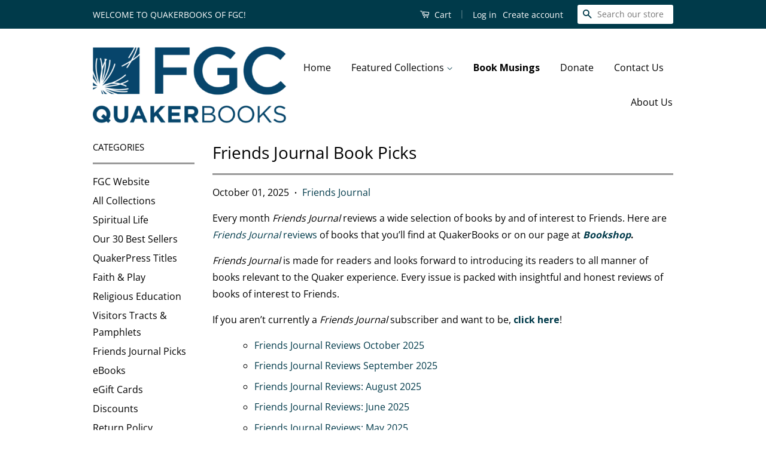

--- FILE ---
content_type: text/html; charset=utf-8
request_url: https://quakerbooks.org/blogs/news/friends-journals-book-picks?_ga=1.32830203.419989934.1466803340
body_size: 14577
content:
<!doctype html>
<!--[if lt IE 7]><html class="no-js lt-ie9 lt-ie8 lt-ie7" lang="en"> <![endif]-->
<!--[if IE 7]><html class="no-js lt-ie9 lt-ie8" lang="en"> <![endif]-->
<!--[if IE 8]><html class="no-js lt-ie9" lang="en"> <![endif]-->
<!--[if IE 9 ]><html class="ie9 no-js"> <![endif]-->
<!--[if (gt IE 9)|!(IE)]><!--> <html class="no-js"> <!--<![endif]-->
<head>

  <!-- Basic page needs ================================================== -->
  <meta charset="utf-8">
  <meta http-equiv="X-UA-Compatible" content="IE=edge,chrome=1">

  
  <link rel="shortcut icon" href="//quakerbooks.org/cdn/shop/t/7/assets/favicon.png?v=66106530299632658321481818134" type="image/png" />
  

  <!-- Title and description ================================================== -->
  <title>
  Friends Journal Book Picks &ndash; QuakerBooks of FGC
  </title>

  
  <meta name="description" content="Every month Friends Journal reviews a wide selection of books by and of interest to Friends. Here are Friends Journal reviews of books that you’ll find at QuakerBooks or on our page at Bookshop. Friends Journal is made for readers and looks forward to introducing its readers to all manner of books relevant to the Quake">
  

  <!-- Social Meta Tags ================================================== -->
  

  <meta property="og:type" content="article">
  <meta property="og:title" content="Friends Journal Book Picks">
  <meta property="og:url" content="https://quakerbooks.org/blogs/news/friends-journals-book-picks">
  
    <meta property="og:image" content="http://quakerbooks.org/cdn/shop/articles/fj-2016-06-cover-116x_5b99cf85-5370-4865-b293-a7224a2d33cf_1024x1024.png?v=1759367959">
    <meta property="og:image:secure_url" content="https://quakerbooks.org/cdn/shop/articles/fj-2016-06-cover-116x_5b99cf85-5370-4865-b293-a7224a2d33cf_1024x1024.png?v=1759367959">
  



  <meta property="og:description" content="Every month Friends Journal reviews a wide selection of books by and of interest to Friends. Here are Friends Journal reviews of books that you’ll find at QuakerBooks or on our page at Bookshop. Friends Journal is made for readers and looks forward to introducing its readers to all manner of books relevant to the Quake">


<meta property="og:site_name" content="QuakerBooks of FGC">




  <meta name="twitter:card" content="summary_large_image">


  <meta name="twitter:site" content="@@fgcquaker">


  <meta name="twitter:title" content="Friends Journal Book Picks">
  <meta name="twitter:description" content="Every month Friends Journal reviews a wide selection of books by and of interest to Friends. Here are Friends Journal reviews of books that you’ll find at QuakerBooks or on our page at Bookshop.
Frien">
  
    <meta property="twitter:image" content="https://quakerbooks.org/cdn/shop/articles/fj-2016-06-cover-116x_5b99cf85-5370-4865-b293-a7224a2d33cf_1024x1024.png?v=1759367959">
  



  <!-- Helpers ================================================== -->
  <link rel="canonical" href="https://quakerbooks.org/blogs/news/friends-journals-book-picks">
  <meta name="viewport" content="width=device-width,initial-scale=1">
  <meta name="theme-color" content="#003a4a">
  
  
   
    	<meta name="robots" content="index,follow">
    
    

  

  <!-- CSS ================================================== -->
  <link href="//quakerbooks.org/cdn/shop/t/7/assets/timber.scss.css?v=124634139911308074601696529427" rel="stylesheet" type="text/css" media="all" />
  <link href="//quakerbooks.org/cdn/shop/t/7/assets/theme.scss.css?v=99831549575724912081696529427" rel="stylesheet" type="text/css" media="all" />

  
  
  
  <link href="//fonts.googleapis.com/css?family=Open+Sans:400,700" rel="stylesheet" type="text/css" media="all" />


  



  <!-- Header hook for plugins ================================================== -->
  <script>window.performance && window.performance.mark && window.performance.mark('shopify.content_for_header.start');</script><meta id="shopify-digital-wallet" name="shopify-digital-wallet" content="/7964175/digital_wallets/dialog">
<meta name="shopify-checkout-api-token" content="5d32b3200d05c98aebac8f587944168e">
<link rel="alternate" type="application/atom+xml" title="Feed" href="/blogs/news.atom" />
<script async="async" src="/checkouts/internal/preloads.js?locale=en-US"></script>
<script id="apple-pay-shop-capabilities" type="application/json">{"shopId":7964175,"countryCode":"US","currencyCode":"USD","merchantCapabilities":["supports3DS"],"merchantId":"gid:\/\/shopify\/Shop\/7964175","merchantName":"QuakerBooks of FGC","requiredBillingContactFields":["postalAddress","email"],"requiredShippingContactFields":["postalAddress","email"],"shippingType":"shipping","supportedNetworks":["visa","masterCard","discover","elo","jcb"],"total":{"type":"pending","label":"QuakerBooks of FGC","amount":"1.00"},"shopifyPaymentsEnabled":true,"supportsSubscriptions":true}</script>
<script id="shopify-features" type="application/json">{"accessToken":"5d32b3200d05c98aebac8f587944168e","betas":["rich-media-storefront-analytics"],"domain":"quakerbooks.org","predictiveSearch":true,"shopId":7964175,"locale":"en"}</script>
<script>var Shopify = Shopify || {};
Shopify.shop = "quakerbooks-of-fgc.myshopify.com";
Shopify.locale = "en";
Shopify.currency = {"active":"USD","rate":"1.0"};
Shopify.country = "US";
Shopify.theme = {"name":"Staging:  Classic","id":163949191,"schema_name":null,"schema_version":null,"theme_store_id":null,"role":"main"};
Shopify.theme.handle = "null";
Shopify.theme.style = {"id":null,"handle":null};
Shopify.cdnHost = "quakerbooks.org/cdn";
Shopify.routes = Shopify.routes || {};
Shopify.routes.root = "/";</script>
<script type="module">!function(o){(o.Shopify=o.Shopify||{}).modules=!0}(window);</script>
<script>!function(o){function n(){var o=[];function n(){o.push(Array.prototype.slice.apply(arguments))}return n.q=o,n}var t=o.Shopify=o.Shopify||{};t.loadFeatures=n(),t.autoloadFeatures=n()}(window);</script>
<script id="shop-js-analytics" type="application/json">{"pageType":"article"}</script>
<script defer="defer" async type="module" src="//quakerbooks.org/cdn/shopifycloud/shop-js/modules/v2/client.init-shop-cart-sync_Bc8-qrdt.en.esm.js"></script>
<script defer="defer" async type="module" src="//quakerbooks.org/cdn/shopifycloud/shop-js/modules/v2/chunk.common_CmNk3qlo.esm.js"></script>
<script type="module">
  await import("//quakerbooks.org/cdn/shopifycloud/shop-js/modules/v2/client.init-shop-cart-sync_Bc8-qrdt.en.esm.js");
await import("//quakerbooks.org/cdn/shopifycloud/shop-js/modules/v2/chunk.common_CmNk3qlo.esm.js");

  window.Shopify.SignInWithShop?.initShopCartSync?.({"fedCMEnabled":true,"windoidEnabled":true});

</script>
<script>(function() {
  var isLoaded = false;
  function asyncLoad() {
    if (isLoaded) return;
    isLoaded = true;
    var urls = ["https:\/\/chimpstatic.com\/mcjs-connected\/js\/users\/3e6f6349232aa89553bf477ab\/0486008eb90a5af0d9892cec1.js?shop=quakerbooks-of-fgc.myshopify.com","https:\/\/cdn.recovermycart.com\/scripts\/keepcart\/CartJS.min.js?shop=quakerbooks-of-fgc.myshopify.com\u0026shop=quakerbooks-of-fgc.myshopify.com"];
    for (var i = 0; i < urls.length; i++) {
      var s = document.createElement('script');
      s.type = 'text/javascript';
      s.async = true;
      s.src = urls[i];
      var x = document.getElementsByTagName('script')[0];
      x.parentNode.insertBefore(s, x);
    }
  };
  if(window.attachEvent) {
    window.attachEvent('onload', asyncLoad);
  } else {
    window.addEventListener('load', asyncLoad, false);
  }
})();</script>
<script id="__st">var __st={"a":7964175,"offset":-18000,"reqid":"56eac5f0-997d-4914-83cb-21ce14ad499c-1762512918","pageurl":"quakerbooks.org\/blogs\/news\/friends-journals-book-picks?_ga=1.32830203.419989934.1466803340","s":"articles-191646919","u":"81d60edfc153","p":"article","rtyp":"article","rid":191646919};</script>
<script>window.ShopifyPaypalV4VisibilityTracking = true;</script>
<script id="captcha-bootstrap">!function(){'use strict';const t='contact',e='account',n='new_comment',o=[[t,t],['blogs',n],['comments',n],[t,'customer']],c=[[e,'customer_login'],[e,'guest_login'],[e,'recover_customer_password'],[e,'create_customer']],r=t=>t.map((([t,e])=>`form[action*='/${t}']:not([data-nocaptcha='true']) input[name='form_type'][value='${e}']`)).join(','),a=t=>()=>t?[...document.querySelectorAll(t)].map((t=>t.form)):[];function s(){const t=[...o],e=r(t);return a(e)}const i='password',u='form_key',d=['recaptcha-v3-token','g-recaptcha-response','h-captcha-response',i],f=()=>{try{return window.sessionStorage}catch{return}},m='__shopify_v',_=t=>t.elements[u];function p(t,e,n=!1){try{const o=window.sessionStorage,c=JSON.parse(o.getItem(e)),{data:r}=function(t){const{data:e,action:n}=t;return t[m]||n?{data:e,action:n}:{data:t,action:n}}(c);for(const[e,n]of Object.entries(r))t.elements[e]&&(t.elements[e].value=n);n&&o.removeItem(e)}catch(o){console.error('form repopulation failed',{error:o})}}const l='form_type',E='cptcha';function T(t){t.dataset[E]=!0}const w=window,h=w.document,L='Shopify',v='ce_forms',y='captcha';let A=!1;((t,e)=>{const n=(g='f06e6c50-85a8-45c8-87d0-21a2b65856fe',I='https://cdn.shopify.com/shopifycloud/storefront-forms-hcaptcha/ce_storefront_forms_captcha_hcaptcha.v1.5.2.iife.js',D={infoText:'Protected by hCaptcha',privacyText:'Privacy',termsText:'Terms'},(t,e,n)=>{const o=w[L][v],c=o.bindForm;if(c)return c(t,g,e,D).then(n);var r;o.q.push([[t,g,e,D],n]),r=I,A||(h.body.append(Object.assign(h.createElement('script'),{id:'captcha-provider',async:!0,src:r})),A=!0)});var g,I,D;w[L]=w[L]||{},w[L][v]=w[L][v]||{},w[L][v].q=[],w[L][y]=w[L][y]||{},w[L][y].protect=function(t,e){n(t,void 0,e),T(t)},Object.freeze(w[L][y]),function(t,e,n,w,h,L){const[v,y,A,g]=function(t,e,n){const i=e?o:[],u=t?c:[],d=[...i,...u],f=r(d),m=r(i),_=r(d.filter((([t,e])=>n.includes(e))));return[a(f),a(m),a(_),s()]}(w,h,L),I=t=>{const e=t.target;return e instanceof HTMLFormElement?e:e&&e.form},D=t=>v().includes(t);t.addEventListener('submit',(t=>{const e=I(t);if(!e)return;const n=D(e)&&!e.dataset.hcaptchaBound&&!e.dataset.recaptchaBound,o=_(e),c=g().includes(e)&&(!o||!o.value);(n||c)&&t.preventDefault(),c&&!n&&(function(t){try{if(!f())return;!function(t){const e=f();if(!e)return;const n=_(t);if(!n)return;const o=n.value;o&&e.removeItem(o)}(t);const e=Array.from(Array(32),(()=>Math.random().toString(36)[2])).join('');!function(t,e){_(t)||t.append(Object.assign(document.createElement('input'),{type:'hidden',name:u})),t.elements[u].value=e}(t,e),function(t,e){const n=f();if(!n)return;const o=[...t.querySelectorAll(`input[type='${i}']`)].map((({name:t})=>t)),c=[...d,...o],r={};for(const[a,s]of new FormData(t).entries())c.includes(a)||(r[a]=s);n.setItem(e,JSON.stringify({[m]:1,action:t.action,data:r}))}(t,e)}catch(e){console.error('failed to persist form',e)}}(e),e.submit())}));const S=(t,e)=>{t&&!t.dataset[E]&&(n(t,e.some((e=>e===t))),T(t))};for(const o of['focusin','change'])t.addEventListener(o,(t=>{const e=I(t);D(e)&&S(e,y())}));const B=e.get('form_key'),M=e.get(l),P=B&&M;t.addEventListener('DOMContentLoaded',(()=>{const t=y();if(P)for(const e of t)e.elements[l].value===M&&p(e,B);[...new Set([...A(),...v().filter((t=>'true'===t.dataset.shopifyCaptcha))])].forEach((e=>S(e,t)))}))}(h,new URLSearchParams(w.location.search),n,t,e,['guest_login'])})(!0,!0)}();</script>
<script integrity="sha256-52AcMU7V7pcBOXWImdc/TAGTFKeNjmkeM1Pvks/DTgc=" data-source-attribution="shopify.loadfeatures" defer="defer" src="//quakerbooks.org/cdn/shopifycloud/storefront/assets/storefront/load_feature-81c60534.js" crossorigin="anonymous"></script>
<script data-source-attribution="shopify.dynamic_checkout.dynamic.init">var Shopify=Shopify||{};Shopify.PaymentButton=Shopify.PaymentButton||{isStorefrontPortableWallets:!0,init:function(){window.Shopify.PaymentButton.init=function(){};var t=document.createElement("script");t.src="https://quakerbooks.org/cdn/shopifycloud/portable-wallets/latest/portable-wallets.en.js",t.type="module",document.head.appendChild(t)}};
</script>
<script data-source-attribution="shopify.dynamic_checkout.buyer_consent">
  function portableWalletsHideBuyerConsent(e){var t=document.getElementById("shopify-buyer-consent"),n=document.getElementById("shopify-subscription-policy-button");t&&n&&(t.classList.add("hidden"),t.setAttribute("aria-hidden","true"),n.removeEventListener("click",e))}function portableWalletsShowBuyerConsent(e){var t=document.getElementById("shopify-buyer-consent"),n=document.getElementById("shopify-subscription-policy-button");t&&n&&(t.classList.remove("hidden"),t.removeAttribute("aria-hidden"),n.addEventListener("click",e))}window.Shopify?.PaymentButton&&(window.Shopify.PaymentButton.hideBuyerConsent=portableWalletsHideBuyerConsent,window.Shopify.PaymentButton.showBuyerConsent=portableWalletsShowBuyerConsent);
</script>
<script data-source-attribution="shopify.dynamic_checkout.cart.bootstrap">document.addEventListener("DOMContentLoaded",(function(){function t(){return document.querySelector("shopify-accelerated-checkout-cart, shopify-accelerated-checkout")}if(t())Shopify.PaymentButton.init();else{new MutationObserver((function(e,n){t()&&(Shopify.PaymentButton.init(),n.disconnect())})).observe(document.body,{childList:!0,subtree:!0})}}));
</script>
<link id="shopify-accelerated-checkout-styles" rel="stylesheet" media="screen" href="https://quakerbooks.org/cdn/shopifycloud/portable-wallets/latest/accelerated-checkout-backwards-compat.css" crossorigin="anonymous">
<style id="shopify-accelerated-checkout-cart">
        #shopify-buyer-consent {
  margin-top: 1em;
  display: inline-block;
  width: 100%;
}

#shopify-buyer-consent.hidden {
  display: none;
}

#shopify-subscription-policy-button {
  background: none;
  border: none;
  padding: 0;
  text-decoration: underline;
  font-size: inherit;
  cursor: pointer;
}

#shopify-subscription-policy-button::before {
  box-shadow: none;
}

      </style>

<script>window.performance && window.performance.mark && window.performance.mark('shopify.content_for_header.end');</script>

  

<!--[if lt IE 9]>
<script src="//cdnjs.cloudflare.com/ajax/libs/html5shiv/3.7.2/html5shiv.min.js" type="text/javascript"></script>
<script src="//quakerbooks.org/cdn/shop/t/7/assets/respond.min.js?v=52248677837542619231481818136" type="text/javascript"></script>
<link href="//quakerbooks.org/cdn/shop/t/7/assets/respond-proxy.html" id="respond-proxy" rel="respond-proxy" />
<link href="//quakerbooks.org/search?q=c8d66d96c60d1a87472d4f98cd988340" id="respond-redirect" rel="respond-redirect" />
<script src="//quakerbooks.org/search?q=c8d66d96c60d1a87472d4f98cd988340" type="text/javascript"></script>
<![endif]-->



  <script src="//ajax.googleapis.com/ajax/libs/jquery/1.11.0/jquery.min.js" type="text/javascript"></script>
  <script src="//quakerbooks.org/cdn/shop/t/7/assets/modernizr.min.js?v=26620055551102246001481818135" type="text/javascript"></script>

  
  

  <!-- Yotpo =========================== -->
  <script type="text/javascript">
(function e(){var e=document.createElement("script");e.type="text/javascript",e.async=true,e.src="//staticw2.yotpo.com/YqyeZHwqxEzrmgRdZTQxoa0eS8paYvWjvhK0g7FE/widget.js";var t=document.getElementsByTagName("script")[0];t.parentNode.insertBefore(e,t)})();
</script>
 <!-- Search Console ======= -->
  
  
  <!-- begin minord -->

    <!--not logged in-->
    <script>var minord_amt=1;</script>

<!-- end minord -->
  
  
  
  
<meta name="google-site-verification" content="k5JnFmN_QrvY5y7M5aKOTRCXyU1VG0l1y-_uU38c2iY" />
<link href="https://monorail-edge.shopifysvc.com" rel="dns-prefetch">
<script>(function(){if ("sendBeacon" in navigator && "performance" in window) {try {var session_token_from_headers = performance.getEntriesByType('navigation')[0].serverTiming.find(x => x.name == '_s').description;} catch {var session_token_from_headers = undefined;}var session_cookie_matches = document.cookie.match(/_shopify_s=([^;]*)/);var session_token_from_cookie = session_cookie_matches && session_cookie_matches.length === 2 ? session_cookie_matches[1] : "";var session_token = session_token_from_headers || session_token_from_cookie || "";function handle_abandonment_event(e) {var entries = performance.getEntries().filter(function(entry) {return /monorail-edge.shopifysvc.com/.test(entry.name);});if (!window.abandonment_tracked && entries.length === 0) {window.abandonment_tracked = true;var currentMs = Date.now();var navigation_start = performance.timing.navigationStart;var payload = {shop_id: 7964175,url: window.location.href,navigation_start,duration: currentMs - navigation_start,session_token,page_type: "article"};window.navigator.sendBeacon("https://monorail-edge.shopifysvc.com/v1/produce", JSON.stringify({schema_id: "online_store_buyer_site_abandonment/1.1",payload: payload,metadata: {event_created_at_ms: currentMs,event_sent_at_ms: currentMs}}));}}window.addEventListener('pagehide', handle_abandonment_event);}}());</script>
<script id="web-pixels-manager-setup">(function e(e,d,r,n,o){if(void 0===o&&(o={}),!Boolean(null===(a=null===(i=window.Shopify)||void 0===i?void 0:i.analytics)||void 0===a?void 0:a.replayQueue)){var i,a;window.Shopify=window.Shopify||{};var t=window.Shopify;t.analytics=t.analytics||{};var s=t.analytics;s.replayQueue=[],s.publish=function(e,d,r){return s.replayQueue.push([e,d,r]),!0};try{self.performance.mark("wpm:start")}catch(e){}var l=function(){var e={modern:/Edge?\/(1{2}[4-9]|1[2-9]\d|[2-9]\d{2}|\d{4,})\.\d+(\.\d+|)|Firefox\/(1{2}[4-9]|1[2-9]\d|[2-9]\d{2}|\d{4,})\.\d+(\.\d+|)|Chrom(ium|e)\/(9{2}|\d{3,})\.\d+(\.\d+|)|(Maci|X1{2}).+ Version\/(15\.\d+|(1[6-9]|[2-9]\d|\d{3,})\.\d+)([,.]\d+|)( \(\w+\)|)( Mobile\/\w+|) Safari\/|Chrome.+OPR\/(9{2}|\d{3,})\.\d+\.\d+|(CPU[ +]OS|iPhone[ +]OS|CPU[ +]iPhone|CPU IPhone OS|CPU iPad OS)[ +]+(15[._]\d+|(1[6-9]|[2-9]\d|\d{3,})[._]\d+)([._]\d+|)|Android:?[ /-](13[3-9]|1[4-9]\d|[2-9]\d{2}|\d{4,})(\.\d+|)(\.\d+|)|Android.+Firefox\/(13[5-9]|1[4-9]\d|[2-9]\d{2}|\d{4,})\.\d+(\.\d+|)|Android.+Chrom(ium|e)\/(13[3-9]|1[4-9]\d|[2-9]\d{2}|\d{4,})\.\d+(\.\d+|)|SamsungBrowser\/([2-9]\d|\d{3,})\.\d+/,legacy:/Edge?\/(1[6-9]|[2-9]\d|\d{3,})\.\d+(\.\d+|)|Firefox\/(5[4-9]|[6-9]\d|\d{3,})\.\d+(\.\d+|)|Chrom(ium|e)\/(5[1-9]|[6-9]\d|\d{3,})\.\d+(\.\d+|)([\d.]+$|.*Safari\/(?![\d.]+ Edge\/[\d.]+$))|(Maci|X1{2}).+ Version\/(10\.\d+|(1[1-9]|[2-9]\d|\d{3,})\.\d+)([,.]\d+|)( \(\w+\)|)( Mobile\/\w+|) Safari\/|Chrome.+OPR\/(3[89]|[4-9]\d|\d{3,})\.\d+\.\d+|(CPU[ +]OS|iPhone[ +]OS|CPU[ +]iPhone|CPU IPhone OS|CPU iPad OS)[ +]+(10[._]\d+|(1[1-9]|[2-9]\d|\d{3,})[._]\d+)([._]\d+|)|Android:?[ /-](13[3-9]|1[4-9]\d|[2-9]\d{2}|\d{4,})(\.\d+|)(\.\d+|)|Mobile Safari.+OPR\/([89]\d|\d{3,})\.\d+\.\d+|Android.+Firefox\/(13[5-9]|1[4-9]\d|[2-9]\d{2}|\d{4,})\.\d+(\.\d+|)|Android.+Chrom(ium|e)\/(13[3-9]|1[4-9]\d|[2-9]\d{2}|\d{4,})\.\d+(\.\d+|)|Android.+(UC? ?Browser|UCWEB|U3)[ /]?(15\.([5-9]|\d{2,})|(1[6-9]|[2-9]\d|\d{3,})\.\d+)\.\d+|SamsungBrowser\/(5\.\d+|([6-9]|\d{2,})\.\d+)|Android.+MQ{2}Browser\/(14(\.(9|\d{2,})|)|(1[5-9]|[2-9]\d|\d{3,})(\.\d+|))(\.\d+|)|K[Aa][Ii]OS\/(3\.\d+|([4-9]|\d{2,})\.\d+)(\.\d+|)/},d=e.modern,r=e.legacy,n=navigator.userAgent;return n.match(d)?"modern":n.match(r)?"legacy":"unknown"}(),u="modern"===l?"modern":"legacy",c=(null!=n?n:{modern:"",legacy:""})[u],f=function(e){return[e.baseUrl,"/wpm","/b",e.hashVersion,"modern"===e.buildTarget?"m":"l",".js"].join("")}({baseUrl:d,hashVersion:r,buildTarget:u}),m=function(e){var d=e.version,r=e.bundleTarget,n=e.surface,o=e.pageUrl,i=e.monorailEndpoint;return{emit:function(e){var a=e.status,t=e.errorMsg,s=(new Date).getTime(),l=JSON.stringify({metadata:{event_sent_at_ms:s},events:[{schema_id:"web_pixels_manager_load/3.1",payload:{version:d,bundle_target:r,page_url:o,status:a,surface:n,error_msg:t},metadata:{event_created_at_ms:s}}]});if(!i)return console&&console.warn&&console.warn("[Web Pixels Manager] No Monorail endpoint provided, skipping logging."),!1;try{return self.navigator.sendBeacon.bind(self.navigator)(i,l)}catch(e){}var u=new XMLHttpRequest;try{return u.open("POST",i,!0),u.setRequestHeader("Content-Type","text/plain"),u.send(l),!0}catch(e){return console&&console.warn&&console.warn("[Web Pixels Manager] Got an unhandled error while logging to Monorail."),!1}}}}({version:r,bundleTarget:l,surface:e.surface,pageUrl:self.location.href,monorailEndpoint:e.monorailEndpoint});try{o.browserTarget=l,function(e){var d=e.src,r=e.async,n=void 0===r||r,o=e.onload,i=e.onerror,a=e.sri,t=e.scriptDataAttributes,s=void 0===t?{}:t,l=document.createElement("script"),u=document.querySelector("head"),c=document.querySelector("body");if(l.async=n,l.src=d,a&&(l.integrity=a,l.crossOrigin="anonymous"),s)for(var f in s)if(Object.prototype.hasOwnProperty.call(s,f))try{l.dataset[f]=s[f]}catch(e){}if(o&&l.addEventListener("load",o),i&&l.addEventListener("error",i),u)u.appendChild(l);else{if(!c)throw new Error("Did not find a head or body element to append the script");c.appendChild(l)}}({src:f,async:!0,onload:function(){if(!function(){var e,d;return Boolean(null===(d=null===(e=window.Shopify)||void 0===e?void 0:e.analytics)||void 0===d?void 0:d.initialized)}()){var d=window.webPixelsManager.init(e)||void 0;if(d){var r=window.Shopify.analytics;r.replayQueue.forEach((function(e){var r=e[0],n=e[1],o=e[2];d.publishCustomEvent(r,n,o)})),r.replayQueue=[],r.publish=d.publishCustomEvent,r.visitor=d.visitor,r.initialized=!0}}},onerror:function(){return m.emit({status:"failed",errorMsg:"".concat(f," has failed to load")})},sri:function(e){var d=/^sha384-[A-Za-z0-9+/=]+$/;return"string"==typeof e&&d.test(e)}(c)?c:"",scriptDataAttributes:o}),m.emit({status:"loading"})}catch(e){m.emit({status:"failed",errorMsg:(null==e?void 0:e.message)||"Unknown error"})}}})({shopId: 7964175,storefrontBaseUrl: "https://quakerbooks.org",extensionsBaseUrl: "https://extensions.shopifycdn.com/cdn/shopifycloud/web-pixels-manager",monorailEndpoint: "https://monorail-edge.shopifysvc.com/unstable/produce_batch",surface: "storefront-renderer",enabledBetaFlags: ["2dca8a86"],webPixelsConfigList: [{"id":"101351590","eventPayloadVersion":"v1","runtimeContext":"LAX","scriptVersion":"1","type":"CUSTOM","privacyPurposes":["ANALYTICS"],"name":"Google Analytics tag (migrated)"},{"id":"shopify-app-pixel","configuration":"{}","eventPayloadVersion":"v1","runtimeContext":"STRICT","scriptVersion":"0450","apiClientId":"shopify-pixel","type":"APP","privacyPurposes":["ANALYTICS","MARKETING"]},{"id":"shopify-custom-pixel","eventPayloadVersion":"v1","runtimeContext":"LAX","scriptVersion":"0450","apiClientId":"shopify-pixel","type":"CUSTOM","privacyPurposes":["ANALYTICS","MARKETING"]}],isMerchantRequest: false,initData: {"shop":{"name":"QuakerBooks of FGC","paymentSettings":{"currencyCode":"USD"},"myshopifyDomain":"quakerbooks-of-fgc.myshopify.com","countryCode":"US","storefrontUrl":"https:\/\/quakerbooks.org"},"customer":null,"cart":null,"checkout":null,"productVariants":[],"purchasingCompany":null},},"https://quakerbooks.org/cdn","ae1676cfwd2530674p4253c800m34e853cb",{"modern":"","legacy":""},{"shopId":"7964175","storefrontBaseUrl":"https:\/\/quakerbooks.org","extensionBaseUrl":"https:\/\/extensions.shopifycdn.com\/cdn\/shopifycloud\/web-pixels-manager","surface":"storefront-renderer","enabledBetaFlags":"[\"2dca8a86\"]","isMerchantRequest":"false","hashVersion":"ae1676cfwd2530674p4253c800m34e853cb","publish":"custom","events":"[[\"page_viewed\",{}]]"});</script><script>
  window.ShopifyAnalytics = window.ShopifyAnalytics || {};
  window.ShopifyAnalytics.meta = window.ShopifyAnalytics.meta || {};
  window.ShopifyAnalytics.meta.currency = 'USD';
  var meta = {"page":{"pageType":"article","resourceType":"article","resourceId":191646919}};
  for (var attr in meta) {
    window.ShopifyAnalytics.meta[attr] = meta[attr];
  }
</script>
<script class="analytics">
  (function () {
    var customDocumentWrite = function(content) {
      var jquery = null;

      if (window.jQuery) {
        jquery = window.jQuery;
      } else if (window.Checkout && window.Checkout.$) {
        jquery = window.Checkout.$;
      }

      if (jquery) {
        jquery('body').append(content);
      }
    };

    var hasLoggedConversion = function(token) {
      if (token) {
        return document.cookie.indexOf('loggedConversion=' + token) !== -1;
      }
      return false;
    }

    var setCookieIfConversion = function(token) {
      if (token) {
        var twoMonthsFromNow = new Date(Date.now());
        twoMonthsFromNow.setMonth(twoMonthsFromNow.getMonth() + 2);

        document.cookie = 'loggedConversion=' + token + '; expires=' + twoMonthsFromNow;
      }
    }

    var trekkie = window.ShopifyAnalytics.lib = window.trekkie = window.trekkie || [];
    if (trekkie.integrations) {
      return;
    }
    trekkie.methods = [
      'identify',
      'page',
      'ready',
      'track',
      'trackForm',
      'trackLink'
    ];
    trekkie.factory = function(method) {
      return function() {
        var args = Array.prototype.slice.call(arguments);
        args.unshift(method);
        trekkie.push(args);
        return trekkie;
      };
    };
    for (var i = 0; i < trekkie.methods.length; i++) {
      var key = trekkie.methods[i];
      trekkie[key] = trekkie.factory(key);
    }
    trekkie.load = function(config) {
      trekkie.config = config || {};
      trekkie.config.initialDocumentCookie = document.cookie;
      var first = document.getElementsByTagName('script')[0];
      var script = document.createElement('script');
      script.type = 'text/javascript';
      script.onerror = function(e) {
        var scriptFallback = document.createElement('script');
        scriptFallback.type = 'text/javascript';
        scriptFallback.onerror = function(error) {
                var Monorail = {
      produce: function produce(monorailDomain, schemaId, payload) {
        var currentMs = new Date().getTime();
        var event = {
          schema_id: schemaId,
          payload: payload,
          metadata: {
            event_created_at_ms: currentMs,
            event_sent_at_ms: currentMs
          }
        };
        return Monorail.sendRequest("https://" + monorailDomain + "/v1/produce", JSON.stringify(event));
      },
      sendRequest: function sendRequest(endpointUrl, payload) {
        // Try the sendBeacon API
        if (window && window.navigator && typeof window.navigator.sendBeacon === 'function' && typeof window.Blob === 'function' && !Monorail.isIos12()) {
          var blobData = new window.Blob([payload], {
            type: 'text/plain'
          });

          if (window.navigator.sendBeacon(endpointUrl, blobData)) {
            return true;
          } // sendBeacon was not successful

        } // XHR beacon

        var xhr = new XMLHttpRequest();

        try {
          xhr.open('POST', endpointUrl);
          xhr.setRequestHeader('Content-Type', 'text/plain');
          xhr.send(payload);
        } catch (e) {
          console.log(e);
        }

        return false;
      },
      isIos12: function isIos12() {
        return window.navigator.userAgent.lastIndexOf('iPhone; CPU iPhone OS 12_') !== -1 || window.navigator.userAgent.lastIndexOf('iPad; CPU OS 12_') !== -1;
      }
    };
    Monorail.produce('monorail-edge.shopifysvc.com',
      'trekkie_storefront_load_errors/1.1',
      {shop_id: 7964175,
      theme_id: 163949191,
      app_name: "storefront",
      context_url: window.location.href,
      source_url: "//quakerbooks.org/cdn/s/trekkie.storefront.5ad93876886aa0a32f5bade9f25632a26c6f183a.min.js"});

        };
        scriptFallback.async = true;
        scriptFallback.src = '//quakerbooks.org/cdn/s/trekkie.storefront.5ad93876886aa0a32f5bade9f25632a26c6f183a.min.js';
        first.parentNode.insertBefore(scriptFallback, first);
      };
      script.async = true;
      script.src = '//quakerbooks.org/cdn/s/trekkie.storefront.5ad93876886aa0a32f5bade9f25632a26c6f183a.min.js';
      first.parentNode.insertBefore(script, first);
    };
    trekkie.load(
      {"Trekkie":{"appName":"storefront","development":false,"defaultAttributes":{"shopId":7964175,"isMerchantRequest":null,"themeId":163949191,"themeCityHash":"854216860607294343","contentLanguage":"en","currency":"USD","eventMetadataId":"50722150-f3c7-41f1-8e16-48389725989d"},"isServerSideCookieWritingEnabled":true,"monorailRegion":"shop_domain","enabledBetaFlags":["f0df213a"]},"Session Attribution":{},"S2S":{"facebookCapiEnabled":false,"source":"trekkie-storefront-renderer","apiClientId":580111}}
    );

    var loaded = false;
    trekkie.ready(function() {
      if (loaded) return;
      loaded = true;

      window.ShopifyAnalytics.lib = window.trekkie;

      var originalDocumentWrite = document.write;
      document.write = customDocumentWrite;
      try { window.ShopifyAnalytics.merchantGoogleAnalytics.call(this); } catch(error) {};
      document.write = originalDocumentWrite;

      window.ShopifyAnalytics.lib.page(null,{"pageType":"article","resourceType":"article","resourceId":191646919,"shopifyEmitted":true});

      var match = window.location.pathname.match(/checkouts\/(.+)\/(thank_you|post_purchase)/)
      var token = match? match[1]: undefined;
      if (!hasLoggedConversion(token)) {
        setCookieIfConversion(token);
        
      }
    });


        var eventsListenerScript = document.createElement('script');
        eventsListenerScript.async = true;
        eventsListenerScript.src = "//quakerbooks.org/cdn/shopifycloud/storefront/assets/shop_events_listener-3da45d37.js";
        document.getElementsByTagName('head')[0].appendChild(eventsListenerScript);

})();</script>
  <script>
  if (!window.ga || (window.ga && typeof window.ga !== 'function')) {
    window.ga = function ga() {
      (window.ga.q = window.ga.q || []).push(arguments);
      if (window.Shopify && window.Shopify.analytics && typeof window.Shopify.analytics.publish === 'function') {
        window.Shopify.analytics.publish("ga_stub_called", {}, {sendTo: "google_osp_migration"});
      }
      console.error("Shopify's Google Analytics stub called with:", Array.from(arguments), "\nSee https://help.shopify.com/manual/promoting-marketing/pixels/pixel-migration#google for more information.");
    };
    if (window.Shopify && window.Shopify.analytics && typeof window.Shopify.analytics.publish === 'function') {
      window.Shopify.analytics.publish("ga_stub_initialized", {}, {sendTo: "google_osp_migration"});
    }
  }
</script>
<script
  defer
  src="https://quakerbooks.org/cdn/shopifycloud/perf-kit/shopify-perf-kit-2.1.2.min.js"
  data-application="storefront-renderer"
  data-shop-id="7964175"
  data-render-region="gcp-us-central1"
  data-page-type="article"
  data-theme-instance-id="163949191"
  data-theme-name=""
  data-theme-version=""
  data-monorail-region="shop_domain"
  data-resource-timing-sampling-rate="10"
  data-shs="true"
  data-shs-beacon="true"
  data-shs-export-with-fetch="true"
  data-shs-logs-sample-rate="1"
></script>
</head>

<body id="friends-journal-book-picks" class="template-article" >

  <div class="header-bar">
  <div class="wrapper medium-down--hide">
    <div class="large--display-table">
      <div class="header-bar__left large--display-table-cell">
        
          <div class="header-bar__module header-bar__message">
            WELCOME TO QUAKERBOOKS OF FGC!
          </div>
        
      </div>

      <div class="header-bar__right large--display-table-cell">
        <div class="header-bar__module">
          <a href="/cart" class="cart-toggle">
            <span class="icon icon-cart header-bar__cart-icon" aria-hidden="true"></span>
            Cart
            <span class="cart-count header-bar__cart-count hidden-count">0</span>
          </a>
        </div>

        
          <span class="header-bar__sep" aria-hidden="true">|</span>
          <ul class="header-bar__module header-bar__module--list">
            
              <li>
                <a href="/account/login" id="customer_login_link">Log in</a>
              </li>
              <li>
                <a href="/account/register" id="customer_register_link">Create account</a>
              </li>
            
          </ul>
        
        
        
          <div class="header-bar__module header-bar__search">
            


  <form action="/search" method="get" class="header-bar__search-form clearfix" role="search">
    
     
    <input type="search" name="q" value="" aria-label="Search our store" placeholder="Search our store" class="header-bar__search-input">
    <button type="submit" class="btn icon-fallback-text header-bar__search-submit">
      <span class="icon icon-search" aria-hidden="true"></span>
      <span class="fallback-text">Search</span>
    </button>
  </form>


          </div>
      

      </div>
    </div>
  </div>
  <div class="wrapper large--hide">
    <button type="button" class="mobile-nav-trigger" id="MobileNavTrigger">
      <span class="icon icon-hamburger" aria-hidden="true"></span>
      Menu
    </button>
    <a href="/cart" class="cart-toggle mobile-cart-toggle">
      <span class="icon icon-cart header-bar__cart-icon" aria-hidden="true"></span>
      Cart <span class="cart-count hidden-count">0</span>
    </a>
  </div>
  <ul id="MobileNav" class="mobile-nav large--hide">
  
  
  
  <li class="mobile-nav__link" aria-haspopup="true">
    
      <a href="/" class="mobile-nav">
        Home
      </a>
    
   
  </li>
  
  
  <li class="mobile-nav__link" aria-haspopup="true">
    
      <a href="#" class="mobile-nav__sublist-trigger">
        Featured Collections
        <span class="icon-fallback-text mobile-nav__sublist-expand">
  <span class="icon icon-plus" aria-hidden="true"></span>
  <span class="fallback-text">+</span>
</span>
<span class="icon-fallback-text mobile-nav__sublist-contract">
  <span class="icon icon-minus" aria-hidden="true"></span>
  <span class="fallback-text">-</span>
</span>
       
      </a>
      <ul class="mobile-nav__sublist">  
        
          <li class="mobile-nav__sublist-link">
            <a href="/collections/the-meetinghouse-bookshelf">The Meetinghouse Bookshelf</a>
          </li>
        
          <li class="mobile-nav__sublist-link">
            <a href="/collections/antiracism">Anti-Racism</a>
          </li>
        
          <li class="mobile-nav__sublist-link">
            <a href="/collections/spirit-led-healing">Spirit-Led Healing</a>
          </li>
        
          <li class="mobile-nav__sublist-link">
            <a href="/collections/new-arrivals">Recent Arrivals</a>
          </li>
        
          <li class="mobile-nav__sublist-link">
            <a href="/collections/our-20-best-sellers">Our 25 Best Sellers</a>
          </li>
        
          <li class="mobile-nav__sublist-link">
            <a href="/collections/art-poetry-and-prayer">Art, Poetry, and Prayer</a>
          </li>
        
          <li class="mobile-nav__sublist-link">
            <a href="/collections/books-in-spanish">Books in Spanish</a>
          </li>
        
          <li class="mobile-nav__sublist-link">
            <a href="/collections/childrens-books-on-race">Children's Books on Black America</a>
          </li>
        
          <li class="mobile-nav__sublist-link">
            <a href="/collections/clerking-and-recording">Clerking, Recording, & Business Meeting</a>
          </li>
        
          <li class="mobile-nav__sublist-link">
            <a href="/collections/connecting-with-new-friends">Connecting with New Friends</a>
          </li>
        
          <li class="mobile-nav__sublist-link">
            <a href="/collections/earthcare-and-transformation">Earthcare and Transformation</a>
          </li>
        
          <li class="mobile-nav__sublist-link">
            <a href="/collections/books-on-eldership">Eldership</a>
          </li>
        
          <li class="mobile-nav__sublist-link">
            <a href="/collections/for-children-on-god-prayer-and-the-bible">For Children: On God, Prayer, and the Bible</a>
          </li>
        
          <li class="mobile-nav__sublist-link">
            <a href="/collections/friends-money-business">Friends, Money, & Business</a>
          </li>
        
          <li class="mobile-nav__sublist-link">
            <a href="/collections/support-in-grieving">Grieving</a>
          </li>
        
          <li class="mobile-nav__sublist-link">
            <a href="/collections/history-society">History & Society</a>
          </li>
        
          <li class="mobile-nav__sublist-link">
            <a href="/collections/incarceration">Incarceration</a>
          </li>
        
          <li class="mobile-nav__sublist-link">
            <a href="https://quakerbooks.org/collections/one-and-done-sale-books">one and done</a>
          </li>
        
          <li class="mobile-nav__sublist-link">
            <a href="/collections/parenting">Parenting</a>
          </li>
        
          <li class="mobile-nav__sublist-link">
            <a href="/collections/understanding-other-faiths">Understanding Other Faiths</a>
          </li>
        
          <li class="mobile-nav__sublist-link">
            <a href="/collections/universalism-nontheism">Universalism & Nontheism</a>
          </li>
        
      </ul>
    
   
  </li>
  
  
  <li class="mobile-nav__link" aria-haspopup="true">
    
      <a href="/blogs/news" class="mobile-nav">
        Book Musings
      </a>
    
   
  </li>
  
  
  <li class="mobile-nav__link" aria-haspopup="true">
    
      <a href="https://quakerbooks.org/pages/donate" class="mobile-nav">
        Donate
      </a>
    
   
  </li>
  
  
  <li class="mobile-nav__link" aria-haspopup="true">
    
      <a href="/pages/contact-us" class="mobile-nav">
        Contact Us
      </a>
    
   
  </li>
  
  
  <li class="mobile-nav__link" aria-haspopup="true">
    
      <a href="/pages/about-us-1" class="mobile-nav">
        About Us
      </a>
    
   
  </li>
  
  
    
      
      
      
      
      
        <li class="mobile-nav__link" aria-haspopup="true">
  <a href="#" class="mobile-nav__sublist-trigger">
    Categories
    <span class="icon-fallback-text mobile-nav__sublist-expand">
  <span class="icon icon-plus" aria-hidden="true"></span>
  <span class="fallback-text">+</span>
</span>
<span class="icon-fallback-text mobile-nav__sublist-contract">
  <span class="icon icon-minus" aria-hidden="true"></span>
  <span class="fallback-text">-</span>
</span>
  </a>
  <ul class="mobile-nav__sublist">
  
    
      
      
        <li class="mobile-nav__sublist-link">
          <a href="https://www.fgcquaker.org/">FGC Website</a>
        </li>
      
    
  
    
      
      
        <li class="mobile-nav__sublist-link">
          <a href="/collections">All Collections</a>
        </li>
      
    
  
    
      
      
        <li class="mobile-nav__sublist-link">
          <a href="/collections/the-gift-of-spiritual-deepening">Spiritual Life</a>
        </li>
      
    
  
    
      
      
        <li class="mobile-nav__sublist-link">
          <a href="https://quakerbooks.org/collections/our-20-best-sellers">Our 30 Best Sellers</a>
        </li>
      
    
  
    
      
      
        <li class="mobile-nav__sublist-link">
          <a href="/collections/quakerpress">QuakerPress Titles</a>
        </li>
      
    
  
    
      
      
        <li class="mobile-nav__sublist-link">
          <a href="/collections/faith-and-play">Faith & Play</a>
        </li>
      
    
  
    
      
      
        <li class="mobile-nav__sublist-link">
          <a href="/collections/religious-education">Religious Education</a>
        </li>
      
    
  
    
      
      
        <li class="mobile-nav__sublist-link">
          <a href="/collections/visitor-tracts-and-pamphlets">Visitors Tracts & Pamphlets</a>
        </li>
      
    
  
    
      
      
        <li class="mobile-nav__sublist-link">
          <a href="https://quakerbooks.org/blogs/news/friends-journals-book-picks?_ga=1.32830203.419989934.1466803340">Friends Journal Picks</a>
        </li>
      
    
  
    
      
      
        <li class="mobile-nav__sublist-link">
          <a href="/collections/ebook-1">eBooks</a>
        </li>
      
    
  
    
      
      
        <li class="mobile-nav__sublist-link">
          <a href="https://quakerbooks.org/products/gift-card?_pos=1&_sid=54b3fd375&_ss=r">eGift Cards</a>
        </li>
      
    
  
    
      
      
        <li class="mobile-nav__sublist-link">
          <a href="/collections/sale-books">Discounts</a>
        </li>
      
    
  
    
      
      
        <li class="mobile-nav__sublist-link">
          <a href="https://quakerbooks.org/pages/returns">Return Policy</a>
        </li>
      
    
  
    
      
      
        <li class="mobile-nav__sublist-link">
          <a href="https://bookshop.org/shop/QuakerBooks-of-FGC">Bookshop.org</a>
        </li>
      
    
  
    
      
      
        <li class="mobile-nav__sublist-link">
          <a href="https://www.fgcquaker.org/fgcprograms/quakerpress-publishing/">Publishing with FGC</a>
        </li>
      
    
  
    
      
      
        <li class="mobile-nav__sublist-link">
          <a href="https://quakerbooks.org/pages/copy-of-consignments-2025">Consignments</a>
        </li>
      
    
  
  </ul>
</li>


      
    
      
      
      
      
      
        <li class="mobile-nav__link" aria-haspopup="true">
  <a href="#" class="mobile-nav__sublist-trigger">
    Shop By Subject
    <span class="icon-fallback-text mobile-nav__sublist-expand">
  <span class="icon icon-plus" aria-hidden="true"></span>
  <span class="fallback-text">+</span>
</span>
<span class="icon-fallback-text mobile-nav__sublist-contract">
  <span class="icon icon-minus" aria-hidden="true"></span>
  <span class="fallback-text">-</span>
</span>
  </a>
  <ul class="mobile-nav__sublist">
  
    
      
      
        <li class="mobile-nav__sublist-link">
          <a href="https://quakerbooks.org/collections/quaker-faith-and-practice">Books of Faith & Practice</a>
        </li>
      
    
  
    
      
      
        <li class="mobile-nav__sublist-link">
          <a href="https://quakerbooks.org/collections/early-friends">Early Friends</a>
        </li>
      
    
  
    
      
      
        <li class="mobile-nav__sublist-link">
          <a href="https://quakerbooks.org/collections/bibles">Bible Study</a>
        </li>
      
    
  
    
      
      
        <li class="mobile-nav__sublist-link">
          <a href="https://quakerbooks.org/collections/history-society"> History</a>
        </li>
      
    
  
    
      
      
        <li class="mobile-nav__sublist-link">
          <a href="https://quakerbooks.org/collections/antiracism">Anti-racism</a>
        </li>
      
    
  
    
      
      
        <li class="mobile-nav__sublist-link">
          <a href="https://quakerbooks.org/collections/books-for-youth-and-young-adults">Youth and Young Adult</a>
        </li>
      
    
  
    
      
      
        <li class="mobile-nav__sublist-link">
          <a href="https://quakerbooks.org/collections/earthcare-and-environmentalism">Earthcare</a>
        </li>
      
    
  
    
      
      
        <li class="mobile-nav__sublist-link">
          <a href="/collections/friendly-fiction">Friend-ly Fiction</a>
        </li>
      
    
  
  </ul>
</li>


      
    
      
      
      
      
      
    
      
      
      
      
      
    
      
      
      
      
      
    
    
    
    
    
  
    
  

  
    
      <li class="mobile-nav__link">
        <a href="/account/login" id="customer_login_link">Log in</a>
      </li>
      <li class="mobile-nav__link">
        <a href="/account/register" id="customer_register_link">Create account</a>
      </li>
    
  
  
  <li class="mobile-nav__link">
    
          <div class="header-bar__module header-bar__search">
            


  <form action="/search" method="get" class="header-bar__search-form clearfix" role="search">
    
     
    <input type="search" name="q" value="" aria-label="Search our store" placeholder="Search our store" class="header-bar__search-input">
    <button type="submit" class="btn icon-fallback-text header-bar__search-submit">
      <span class="icon icon-search" aria-hidden="true"></span>
      <span class="fallback-text">Search</span>
    </button>
  </form>


          </div>
      
  </li>
  
</ul>


         
</div>


  <header class="site-header" role="banner">
    <div class="wrapper">

      <div class="grid--full large--display-table">
        <div class="grid__item large--one-third large--display-table-cell">
          
            <div class="h1 site-header__logo large--left" itemscope itemtype="http://schema.org/Organization">
          
            
              <a href="/" itemprop="url">
                <img src="//quakerbooks.org/cdn/shop/t/7/assets/logo.png?v=166335654916864391841539796064" alt="QuakerBooks of FGC" itemprop="logo">
              </a>
            
          
            </div>
          
          
            <p class="header-message large--hide">
              <small>WELCOME TO QUAKERBOOKS OF FGC!</small>
            </p>
          
        </div>
        <div class="grid__item large--two-thirds large--display-table-cell medium-down--hide">
          
<ul class="site-nav" id="AccessibleNav">
  
    
    
    
      <li >
        <a href="/" class="site-nav__link">Home</a>
      </li>
    
  
    
    
    
      <li class="site-nav--has-dropdown" aria-haspopup="true">
        <a href="#" class="site-nav__link">
          Featured Collections
          <span class="icon-fallback-text">
            <span class="icon icon-arrow-down" aria-hidden="true"></span>
          </span>
        </a>
        <ul class="site-nav__dropdown">
          
          
          
           
          
          
          
          
          
          
            <li>
              <a href="/collections/the-meetinghouse-bookshelf" class="site-nav__link">The Meetinghouse Bookshelf</a>
            </li>
          
          
          
          
          
           
          
          
          
          
          
          
            <li>
              <a href="/collections/antiracism" class="site-nav__link">Anti-Racism</a>
            </li>
          
          
          
          
          
           
          
          
          
          
          
          
            <li>
              <a href="/collections/spirit-led-healing" class="site-nav__link">Spirit-Led Healing</a>
            </li>
          
          
          
          
          
           
          
          
          
          
          
          
            <li>
              <a href="/collections/new-arrivals" class="site-nav__link">Recent Arrivals</a>
            </li>
          
          
          
          
          
           
          
          
          
          
          
          
            <li>
              <a href="/collections/our-20-best-sellers" class="site-nav__link">Our 25 Best Sellers</a>
            </li>
          
          
          
          
          
           
          
          
          
          
          
          
            <li>
              <a href="/collections/art-poetry-and-prayer" class="site-nav__link">Art, Poetry, and Prayer</a>
            </li>
          
          
          
          
          
           
          
          
          
          
          
          
            <li>
              <a href="/collections/books-in-spanish" class="site-nav__link">Books in Spanish</a>
            </li>
          
          
          
          
          
           
          
          
          
          
          
          
            <li>
              <a href="/collections/childrens-books-on-race" class="site-nav__link">Children&#39;s Books on Black America</a>
            </li>
          
          
          
          
          
           
          
          
          
          
          
          
            <li>
              <a href="/collections/clerking-and-recording" class="site-nav__link">Clerking, Recording, &amp; Business Meeting</a>
            </li>
          
          
          
          
          
           
          
          
          
          
          
          
            <li>
              <a href="/collections/connecting-with-new-friends" class="site-nav__link">Connecting with New Friends</a>
            </li>
          
          
          
          
          
           
          
          
          
          
          
          
            <li>
              <a href="/collections/earthcare-and-transformation" class="site-nav__link">Earthcare and Transformation</a>
            </li>
          
          
          
          
          
           
          
          
          
          
          
          
            <li>
              <a href="/collections/books-on-eldership" class="site-nav__link">Eldership</a>
            </li>
          
          
          
          
          
           
          
          
          
          
          
          
            <li>
              <a href="/collections/for-children-on-god-prayer-and-the-bible" class="site-nav__link">For Children: On God, Prayer, and the Bible</a>
            </li>
          
          
          
          
          
           
          
          
          
          
          
          
            <li>
              <a href="/collections/friends-money-business" class="site-nav__link">Friends, Money, &amp; Business</a>
            </li>
          
          
          
          
          
           
          
          
          
          
          
          
            <li>
              <a href="/collections/support-in-grieving" class="site-nav__link">Grieving</a>
            </li>
          
          
          
          
          
           
          
          
          
          
          
          
            <li>
              <a href="/collections/history-society" class="site-nav__link">History &amp; Society</a>
            </li>
          
          
          
          
          
           
          
          
          
          
          
          
            <li>
              <a href="/collections/incarceration" class="site-nav__link">Incarceration</a>
            </li>
          
          
          
          
          
           
          
          
          
          
          
          
            <li>
              <a href="https://quakerbooks.org/collections/one-and-done-sale-books" class="site-nav__link">one and done</a>
            </li>
          
          
          
          
          
           
          
          
          
          
          
          
            <li>
              <a href="/collections/parenting" class="site-nav__link">Parenting</a>
            </li>
          
          
          
          
          
           
          
          
          
          
          
          
            <li>
              <a href="/collections/understanding-other-faiths" class="site-nav__link">Understanding Other Faiths</a>
            </li>
          
          
          
          
          
           
          
          
          
          
          
          
            <li>
              <a href="/collections/universalism-nontheism" class="site-nav__link">Universalism &amp; Nontheism</a>
            </li>
          
          
          
        </ul>
      </li>
    
  
    
    
    
      <li class="site-nav--active">
        <a href="/blogs/news" class="site-nav__link">Book Musings</a>
      </li>
    
  
    
    
    
      <li >
        <a href="https://quakerbooks.org/pages/donate" class="site-nav__link">Donate</a>
      </li>
    
  
    
    
    
      <li >
        <a href="/pages/contact-us" class="site-nav__link">Contact Us</a>
      </li>
    
  
    
    
    
      <li >
        <a href="/pages/about-us-1" class="site-nav__link">About Us</a>
      </li>
    
  
</ul>

        </div>
      </div>

    </div>
  </header>

  <main class="wrapper main-content" role="main">
    <div class="grid">
      
        <div class="grid__item large--one-fifth medium-down--hide">
          





  
  
  
    <nav class="sidebar-module">
      <div class="section-header">
        <p class="section-header__title h4">Categories</p>
      </div>
      <ul class="sidebar-module__list">
        
          
  <li>
    <a href="https://www.fgcquaker.org/" class="">FGC Website</a>
  </li>


        
          
  <li>
    <a href="/collections" class="">All Collections</a>
  </li>


        
          
  <li>
    <a href="/collections/the-gift-of-spiritual-deepening" class="">Spiritual Life</a>
  </li>


        
          
  <li>
    <a href="https://quakerbooks.org/collections/our-20-best-sellers" class="">Our 30 Best Sellers</a>
  </li>


        
          
  <li>
    <a href="/collections/quakerpress" class="">QuakerPress Titles</a>
  </li>


        
          
  <li>
    <a href="/collections/faith-and-play" class="">Faith & Play</a>
  </li>


        
          
  <li>
    <a href="/collections/religious-education" class="">Religious Education</a>
  </li>


        
          
  <li>
    <a href="/collections/visitor-tracts-and-pamphlets" class="">Visitors Tracts & Pamphlets</a>
  </li>


        
          
  <li>
    <a href="https://quakerbooks.org/blogs/news/friends-journals-book-picks?_ga=1.32830203.419989934.1466803340" class="">Friends Journal Picks</a>
  </li>


        
          
  <li>
    <a href="/collections/ebook-1" class="">eBooks</a>
  </li>


        
          
  <li>
    <a href="https://quakerbooks.org/products/gift-card?_pos=1&_sid=54b3fd375&_ss=r" class="">eGift Cards</a>
  </li>


        
          
  <li>
    <a href="/collections/sale-books" class="">Discounts</a>
  </li>


        
          
  <li>
    <a href="https://quakerbooks.org/pages/returns" class="">Return Policy</a>
  </li>


        
          
  <li>
    <a href="https://bookshop.org/shop/QuakerBooks-of-FGC" class="">Bookshop.org</a>
  </li>


        
          
  <li>
    <a href="https://www.fgcquaker.org/fgcprograms/quakerpress-publishing/" class="">Publishing with FGC</a>
  </li>


        
          
  <li>
    <a href="https://quakerbooks.org/pages/copy-of-consignments-2025" class="">Consignments</a>
  </li>


        
      </ul>
    </nav>
  

  
  
  
    <nav class="sidebar-module">
      <div class="section-header">
        <p class="section-header__title h4">Shop By Subject</p>
      </div>
      <ul class="sidebar-module__list">
        
          
  <li>
    <a href="https://quakerbooks.org/collections/quaker-faith-and-practice" class="">Books of Faith & Practice</a>
  </li>


        
          
  <li>
    <a href="https://quakerbooks.org/collections/early-friends" class="">Early Friends</a>
  </li>


        
          
  <li>
    <a href="https://quakerbooks.org/collections/bibles" class="">Bible Study</a>
  </li>


        
          
  <li>
    <a href="https://quakerbooks.org/collections/history-society" class=""> History</a>
  </li>


        
          
  <li>
    <a href="https://quakerbooks.org/collections/antiracism" class="">Anti-racism</a>
  </li>


        
          
  <li>
    <a href="https://quakerbooks.org/collections/books-for-youth-and-young-adults" class="">Youth and Young Adult</a>
  </li>


        
          
  <li>
    <a href="https://quakerbooks.org/collections/earthcare-and-environmentalism" class="">Earthcare</a>
  </li>


        
          
  <li>
    <a href="/collections/friendly-fiction" class="">Friend-ly Fiction</a>
  </li>


        
      </ul>
    </nav>
  

  
  
  

  
  
  

  
  
  








  
  
  
  




  <nav class="sidebar-module">
    <div class="section-header">
      <p class="section-header__title h4">PLACING AN ORDER</p>
    </div>
    <div>
      <meta charset="utf-8">
<p style="text-align: left;">﻿<strong>﻿PLACING AN ORDER</strong></p>
<p style="text-align: left;"><strong>-</strong> <strong>Online</strong> through this website, with payment by credit card.</p>
<p style="text-align: left;"><strong>- Phone </strong>- 978-829-2556 for placing orders, only. To talk to the bookstore manager call 215-561-1700 and follow the prompts.</p>
<p style="text-align: left;"><strong>﻿-</strong> <strong>Mail</strong>, with a check to QuakerBooks of FCG enclosed. Send your mail order to <strong><strong>QuakerBooks, c/o PSSC, 660 South Mansfield St., Ypsilanti, MI 48197</strong></strong><strong>. </strong></p>
<p>Before sending us a mail order, please <strong><a href="https://quakerbooks.org/pages/contact-us">contact us</a></strong> to<strong> confirm availability and total cost, including shipping.</strong></p>
<ul></ul>
    </div>
  </nav>


        </div>
        <div class="grid__item large--four-fifths">
          





<article itemscope itemtype="http://schema.org/Article">

  <header class="section-header">
    <h1 class="section-header__title">Friends Journal Book Picks</h1>
  </header>

  <p>
    <time datetime="2025-10-01">October 01, 2025</time>
    
    
      <span class="meta-sep">&#8226;</span>
      
        <a href="/blogs/news/tagged/friends-journal">Friends Journal</a>
      
    
  </p>

  <div class="rte" itemprop="articleBody">
    <p>Every month <em>Friends Journal</em> reviews a wide selection of books by and of interest to Friends. Here are <a href="https://www.friendsjournal.org/books/" target="_blank"><em>Friends Journal </em>reviews</a> of books that you’ll find at QuakerBooks or on our page at <strong><em><a href="https://bookshop.org/shop/QuakerBooks-of-FGC">Bookshop</a></em>.</strong></p>
<p><em>Friends Journal</em> is made for readers and looks forward to introducing its readers to all manner of books relevant to the Quaker experience. Every issue is packed with insightful and honest reviews of books of interest to Friends. </p>
<p>If you aren’t currently a <em>Friends Journal</em> subscriber and want to be, <strong><a href="http://fgcquaker.us3.list-manage2.com/track/click?u=3e6f6349232aa89553bf477ab&amp;id=84faf1d6ae&amp;e=cd3fc3458f">click here</a></strong>!</p>
<ul>
<ul>
<li><a href="https://bookshop.org/lists/friends-journal-selections-october-2025">Friends Journal Reviews October 2025</a></li>
<li><a href="https://bookshop.org/lists/friends-journal-selections-September-2025">Friends Journal Reviews September 2025</a></li>
<li><a href="https://bookshop.org/lists/friends-journal-selections-August-2025">Friends Journal Reviews: August 2025</a></li>
<li><a href="https://bookshop.org/lists/friends-journal-selections-June-2025">Friends Journal Reviews: June 2025</a></li>
<li><a href="https://bookshop.org/lists/friends-journal-selections-may-2025">Friends Journal Reviews: May 2025</a></li>
<li><a href="https://bookshop.org/lists/friends-journal-selections-april-2025">Friends Journal Reviews: April 2025</a></li>
<li><a href="https://bookshop.org/lists/friends-journal-selections-march-2025">Friends Journal Reviews: March 2025</a></li>
<li><a href="https://bookshop.org/lists/friends-journal-selections-february-2025">Friends Journal Reviews: February 2025</a></li>
<li><a href="https://bookshop.org/lists/friends-journal-selections-january-2025">Friends Journal Reviews: January 2025</a></li>
<li><a href="https://bookshop.org/lists/friends-journal-selections-december-2024">Friends Journal Reviews: December 2024</a></li>
<li><a href="https://bookshop.org/lists/friends-journal-selections-november-2024">Friends Journal Reviews: November 2024</a></li>
<li><a href="https://bookshop.org/lists/friends-journal-selections-october-2024">Friends Journal Reviews: October 2024</a></li>
<li><a href="https://bookshop.org/lists/friends-journal-selections-september-2024">Friends Journal Reviews: September 2024</a></li>
<li><a href="https://quakerbooks.org/collections/friends-journal-reviews-june-july-2024">Friends Journal Reviews: June/July 2024</a></li>
<li><a href="https://quakerbooks.org/collections/friends-journal-reviews-march-2024">Friends Journal Reviews: March 2024</a></li>
<li><a href="https://quakerbooks.org/collections/friends-journal-picks-february-2024">Friends Journal Reviews: February 2024</a></li>
<li><a href="https://quakerbooks.org/collections/friends-journal-reviews-january-2024">Friends Journal Reviews: January 2024</a></li>
<li><a href="https://bookshop.org/lists/friends-journal-reviews-december-2023">Friends Journal Reviews: December 2023</a></li>
<li><a href="https://bookshop.org/lists/friends-journal-selections-november-2023">Friends Journal Reviews: November 2023 </a></li>
<li>
<a href="https://quakerbooks.org/collections/friends-journal-picks-october-2023">Friend Journal Reviews: October 2023</a><br>
</li>
</ul>
</ul>
  </div>

  
    <hr>
    



<div class="social-sharing normal small--text-center" data-permalink="https://quakerbooks.org/blogs/news/friends-journals-book-picks">

  
    <a target="_blank" href="//www.facebook.com/sharer.php?u=https://quakerbooks.org/blogs/news/friends-journals-book-picks" class="share-facebook">
      <span class="icon icon-facebook"></span>
      <span class="share-title">Share</span>
      
        <span class="share-count">0</span>
      
    </a>
  

  
    <a target="_blank" href="//twitter.com/share?text=Friends%20Journal%20Book%20Picks&amp;url=https://quakerbooks.org/blogs/news/friends-journals-book-picks" class="share-twitter">
      <span class="icon icon-twitter"></span>
      <span class="share-title">Tweet</span>
    </a>
  

  

    

    

  

  

</div>

  

  
  
    <hr>
    <p class="clearfix">
      
        <span class="left">
          &larr; <a href="/blogs/news/book-musings-september-2025" title="">Older Post</a>
        </span>
      
      
    </p>
  

  
    <hr>

    
    
      
      <div id="comments">

        

        

        
        <form method="post" action="/blogs/news/friends-journals-book-picks/comments#comment_form" id="comment_form" accept-charset="UTF-8" class="comment-form"><input type="hidden" name="form_type" value="new_comment" /><input type="hidden" name="utf8" value="✓" />

          <h4>Leave a comment</h4>

          

          <div class="grid">

            <div class="grid__item large--one-half">
              <label for="CommentAuthor" class="label--hidden">Name</label>
              <input  type="text" name="comment[author]" placeholder="Name" id="CommentAuthor" value="" autocapitalize="words">

              <label for="CommentEmail" class="label--hidden">Email</label>
              <input  type="email" name="comment[email]" placeholder="Email" id="CommentEmail" value="" autocorrect="off" autocapitalize="off">
            </div>

            <div class="grid__item">
              <label for="CommentBody" class="label--hidden">Message</label>
              <textarea  name="comment[body]" id="CommentBody" placeholder="Message"></textarea>
            </div>

          </div>

          
            <p><small>Please note, comments must be approved before they are published</small></p>
          

          <input type="submit" class="btn" value="Post comment">

        </form>

      </div>
    
  

</article>

        </div>
      
    </div>
  </main>

  <footer class="site-footer small--text-center" role="contentinfo">

    <div class="wrapper">

      <div class="grid-uniform ">

        
        
        
        
        
        

        

        
          <div class="grid__item large--one-third medium--one-third">
            <h4>Quick Links</h4>
            <ul class="site-footer__links">
              
                <li><a href="/">Home</a></li>
              
                <li><a href="#">Featured Collections</a></li>
              
                <li><a href="/blogs/news">Book Musings</a></li>
              
                <li><a href="https://quakerbooks.org/pages/donate">Donate</a></li>
              
                <li><a href="/pages/contact-us">Contact Us</a></li>
              
                <li><a href="/pages/about-us-1">About Us</a></li>
              
            </ul>
          </div>
        

        
          <div class="grid__item large--one-third medium--one-third">
            <h4>Get Connected</h4>
              
              <ul class="inline-list social-icons">
                
                  <li>
                    <a class="icon-fallback-text" href="http://twitter.com/@fgcquaker" title="QuakerBooks of FGC on Twitter">
                      <span class="icon icon-twitter" aria-hidden="true"></span>
                      <span class="fallback-text">Twitter</span>
                    </a>
                  </li>
                
                
                  <li>
                    <a class="icon-fallback-text" href="https://www.facebook.com/fgcquaker/" title="QuakerBooks of FGC on Facebook">
                      <span class="icon icon-facebook" aria-hidden="true"></span>
                      <span class="fallback-text">Facebook</span>
                    </a>
                  </li>
                
                
                  <li>
                    <a class="icon-fallback-text" href="https://www.pinterest.com/quakerbooksfgc/" title="QuakerBooks of FGC on Pinterest">
                      <span class="icon icon-pinterest" aria-hidden="true"></span>
                      <span class="fallback-text">Pinterest</span>
                    </a>
                  </li>
                
                
                
                  <li>
                    <a class="icon-fallback-text" href="https://www.instagram.com/fgcquaker/" title="QuakerBooks of FGC on Instagram">
                      <span class="icon icon-instagram" aria-hidden="true"></span>
                      <span class="fallback-text">Instagram</span>
                    </a>
                  </li>
                
                
                
                
                
                
              </ul>
          </div>
        

        
          <div class="grid__item large--one-third medium--one-third">
            <h4>Contact Us</h4>
            <div class="rte">For additional information, call 215-561-1700 x3044 (international) <br>
<u><a href="https://quakerbooks-of-fgc.myshopify.com/pages/contact-us">Email us</a></u><br>
<u><a href="http://bit.ly/GetFGCEmails">Newsletter Signup</a></u><br>

<u><a href="https://quakerbooks-of-fgc.myshopify.com/pages/privacy-policy">Privacy Policy</a></u></div>
          </div>
        

        
      </div>

      <hr>

      <div class="grid">
        <div class="grid__item large--one-half large--text-left medium-down--text-center">
          <p class="site-footer__links">Copyright &copy; 2025, <a href="/" title="">QuakerBooks of FGC</a>. <a target="_blank" rel="nofollow" href="https://www.shopify.com?utm_campaign=poweredby&amp;utm_medium=shopify&amp;utm_source=onlinestore">Powered by Shopify</a></p>
        </div>
        
          <div class="grid__item large--one-half large--text-right medium-down--text-center">
            
            <ul class="inline-list payment-icons">
              
                
              
                
                  <li>
                    <span class="icon-fallback-text">
                      <span class="icon icon-diners_club" aria-hidden="true"></span>
                      <span class="fallback-text">diners club</span>
                    </span>
                  </li>
                
              
                
                  <li>
                    <span class="icon-fallback-text">
                      <span class="icon icon-discover" aria-hidden="true"></span>
                      <span class="fallback-text">discover</span>
                    </span>
                  </li>
                
              
                
                  <li>
                    <span class="icon-fallback-text">
                      <span class="icon icon-master" aria-hidden="true"></span>
                      <span class="fallback-text">master</span>
                    </span>
                  </li>
                
              
                
                  <li>
                    <span class="icon-fallback-text">
                      <span class="icon icon-visa" aria-hidden="true"></span>
                      <span class="fallback-text">visa</span>
                    </span>
                  </li>
                
              
            </ul>
          </div>
        
      </div>

    </div>

  </footer>

  

  
    <script src="//quakerbooks.org/cdn/shop/t/7/assets/jquery.flexslider.min.js?v=33237652356059489871481818135" type="text/javascript"></script>
    <script src="//quakerbooks.org/cdn/shop/t/7/assets/slider.js?v=135724284116012478001757699833" type="text/javascript"></script>
  

  <script src="//quakerbooks.org/cdn/shop/t/7/assets/fastclick.min.js?v=29723458539410922371481818134" type="text/javascript"></script>
  <script src="//quakerbooks.org/cdn/shop/t/7/assets/timber.js?v=125070543876401260791481818139" type="text/javascript"></script>
  <script src="//quakerbooks.org/cdn/shop/t/7/assets/theme.js?v=21569510036426575841638713738" type="text/javascript"></script>

  
    
      <script src="//quakerbooks.org/cdn/shop/t/7/assets/social-buttons.js?v=103197090037676789791481818139" type="text/javascript"></script>
    
  

  

  

</body>
</html>
